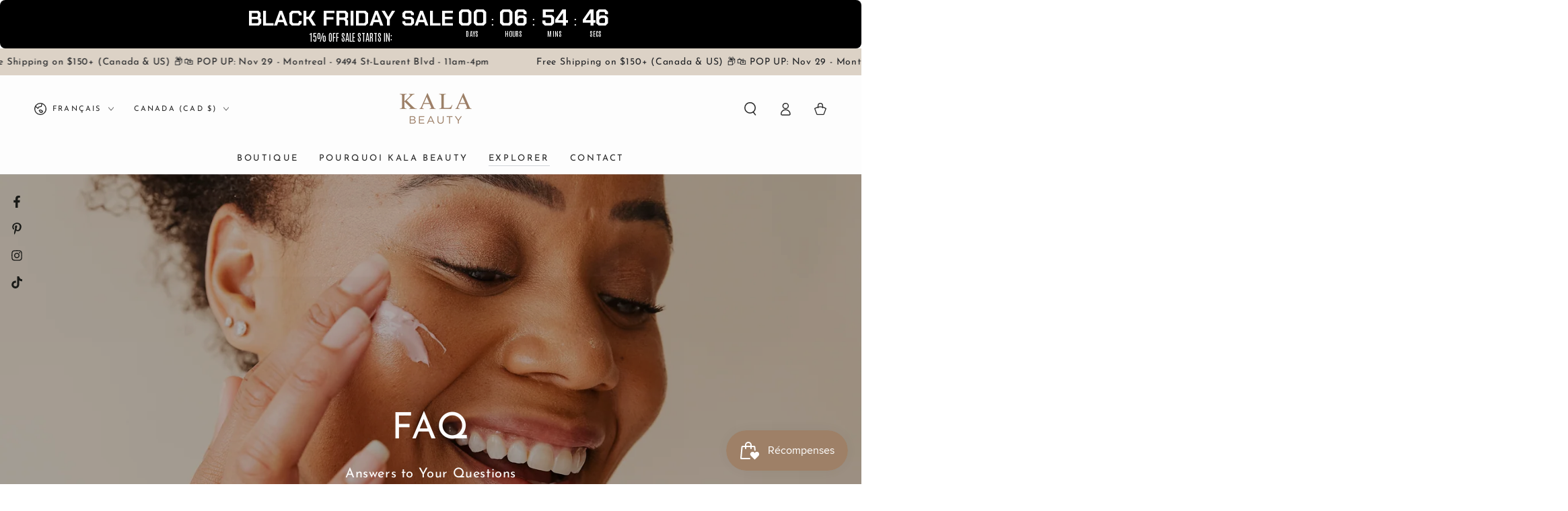

--- FILE ---
content_type: text/css
request_url: https://iamkalabeauty.com/cdn/shop/t/2/assets/section-newsletter.css?v=141201548951970084481678325068
body_size: -362
content:
.newsletter{color:rgba(var(--color-foreground),.75);background:var(--gradient-background);background-color:rgb(var(--color-background));border-radius:min(var(--button-radius),.8rem)}.newsletter__wrapper{margin:0 auto;padding:5rem 3rem 6rem}@media screen and (min-width: 750px){.newsletter__wrapper{padding:8rem 9rem 9rem}}@media screen and (min-width: 990px){.newsletter__wrapper{max-width:72.6rem}}.newsletter__wrapper>*{margin-top:0;margin-bottom:0}.newsletter__wrapper>*+*{margin-top:1rem}.newsletter__wrapper>*+form-state{display:block;margin-top:2rem}.newsletter__subheading{max-width:70rem;font-size:1.4rem}.newsletter__wrapper .newsletter-form__field-wrapper{width:36rem;max-width:100%;display:inline-block}.newsletter__wrapper .form__message{margin-top:1.5rem}.newsletter__wrapper .newsletter-form .field__input{font-size:1.5rem}@media screen and (min-width: 750px){.newsletter__wrapper .newsletter-form .field__input{font-size:1.6rem}}.newsletter__wrapper .newsletter-form .field__input::placeholder{color:rgb(var(--color-foreground))}.newsletter__wrapper .newsletter-form .field__button .icon{width:1.5rem;height:1.5rem}
/*# sourceMappingURL=/cdn/shop/t/2/assets/section-newsletter.css.map?v=141201548951970084481678325068 */
